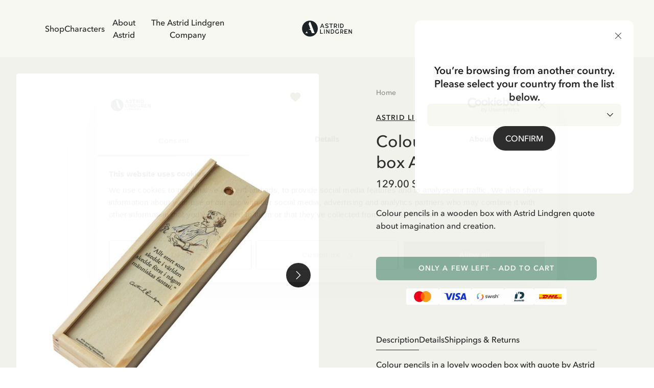

--- FILE ---
content_type: image/svg+xml
request_url: https://www.astridlindgren.com/flags/no.svg
body_size: 151
content:
<svg id="a50dadeb-b7ba-45c5-a231-0f68ba08e997" data-name="Layer 1" xmlns="http://www.w3.org/2000/svg" viewBox="0 0 512 335.45"><defs><style>.bcaedaf0-96d0-497d-ae83-56ed302f01d8{fill:#ff4b55;}.b021c5db-69ed-48ad-be39-7c4f6bb03ff0{fill:#f5f5f5;}.e2fde672-4dde-404b-9243-f1b153ff7cad{fill:#41479b;}</style></defs><path class="bcaedaf0-96d0-497d-ae83-56ed302f01d8" d="M503.17,335.45H8.83A8.83,8.83,0,0,1,0,326.62V8.83A8.83,8.83,0,0,1,8.83,0H503.17A8.83,8.83,0,0,1,512,8.83V326.62A8.83,8.83,0,0,1,503.17,335.45Z"/><polygon class="b021c5db-69ed-48ad-be39-7c4f6bb03ff0" points="512 123.59 229.52 123.59 229.52 0 141.24 0 141.24 123.59 0 123.59 0 211.86 141.24 211.86 141.24 335.45 229.52 335.45 229.52 211.86 512 211.86 512 123.59"/><polygon class="e2fde672-4dde-404b-9243-f1b153ff7cad" points="512 141.24 211.86 141.24 211.86 0 158.9 0 158.9 141.24 0 141.24 0 194.21 158.9 194.21 158.9 335.45 211.86 335.45 211.86 194.21 512 194.21 512 141.24"/></svg>

--- FILE ---
content_type: text/javascript
request_url: https://assets.astridlindgren.com/6b4a91eb68196334935efa7b1c8c99484a3e9360/build/manifest-E740E992.js
body_size: -37
content:
window.__remixManifest={"entry":{"module":"https://assets.astridlindgren.com/6b4a91eb68196334935efa7b1c8c99484a3e9360/build/entry.client-SUW7275V.js","imports":["https://assets.astridlindgren.com/6b4a91eb68196334935efa7b1c8c99484a3e9360/build/_shared/chunk-GVOGBWWQ.js","https://assets.astridlindgren.com/6b4a91eb68196334935efa7b1c8c99484a3e9360/build/_shared/chunk-KF3EEVMR.js","https://assets.astridlindgren.com/6b4a91eb68196334935efa7b1c8c99484a3e9360/build/_shared/chunk-GPIMB6VN.js","https://assets.astridlindgren.com/6b4a91eb68196334935efa7b1c8c99484a3e9360/build/_shared/chunk-KXTNYXA2.js","https://assets.astridlindgren.com/6b4a91eb68196334935efa7b1c8c99484a3e9360/build/_shared/chunk-Y66XUQL6.js"]},"routes":{"gears-robots-txt":{"id":"gears-robots-txt","parentId":"root","path":"/robots.txt","module":"https://assets.astridlindgren.com/6b4a91eb68196334935efa7b1c8c99484a3e9360/build/gears-robots-txt-2B2T3DPO.js","hasAction":false,"hasLoader":true,"hasCatchBoundary":false,"hasErrorBoundary":false},"gears-route-slash":{"id":"gears-route-slash","parentId":"root","path":"/","module":"https://assets.astridlindgren.com/6b4a91eb68196334935efa7b1c8c99484a3e9360/build/gears-route-wildcard-GZVAMUI5.js","imports":["https://assets.astridlindgren.com/6b4a91eb68196334935efa7b1c8c99484a3e9360/build/_shared/chunk-I4LWVHVX.js"],"hasAction":true,"hasLoader":true,"hasCatchBoundary":true,"hasErrorBoundary":false},"gears-route-wildcard":{"id":"gears-route-wildcard","parentId":"root","path":"*","module":"https://assets.astridlindgren.com/6b4a91eb68196334935efa7b1c8c99484a3e9360/build/gears-route-wildcard-GZVAMUI5.js","imports":["https://assets.astridlindgren.com/6b4a91eb68196334935efa7b1c8c99484a3e9360/build/_shared/chunk-I4LWVHVX.js"],"hasAction":true,"hasLoader":true,"hasCatchBoundary":true,"hasErrorBoundary":false},"gears-route-status":{"id":"gears-route-status","parentId":"root","path":"/status","module":"https://assets.astridlindgren.com/6b4a91eb68196334935efa7b1c8c99484a3e9360/build/gears-route-status-IURAYP7S.js","hasAction":false,"hasLoader":true,"hasCatchBoundary":false,"hasErrorBoundary":false},"gears-sitemap":{"id":"gears-sitemap","parentId":"root","path":"/sitemap/*","module":"https://assets.astridlindgren.com/6b4a91eb68196334935efa7b1c8c99484a3e9360/build/gears-sitemap-ZRDAUAEG.js","hasAction":false,"hasLoader":true,"hasCatchBoundary":false,"hasErrorBoundary":false},"gears-sitemap-index":{"id":"gears-sitemap-index","parentId":"root","path":"/sitemap.xml","module":"https://assets.astridlindgren.com/6b4a91eb68196334935efa7b1c8c99484a3e9360/build/gears-sitemap-index-RU3DMTFA.js","hasAction":false,"hasLoader":true,"hasCatchBoundary":false,"hasErrorBoundary":false},"root":{"id":"root","path":"","module":"https://assets.astridlindgren.com/6b4a91eb68196334935efa7b1c8c99484a3e9360/build/root-B6WA52XA.js","hasAction":false,"hasLoader":true,"hasCatchBoundary":false,"hasErrorBoundary":false}},"version":"e740e992","url":"https://assets.astridlindgren.com/6b4a91eb68196334935efa7b1c8c99484a3e9360/build/manifest-E740E992.js"};

--- FILE ---
content_type: image/svg+xml
request_url: https://a.storyblok.com/f/228119/181x150/9c843cf83d/bankid_logo.svg
body_size: 1234
content:
<?xml version="1.0" encoding="utf-8"?>
<!-- Generator: Adobe Illustrator 25.2.3, SVG Export Plug-In . SVG Version: 6.00 Build 0)  -->
<svg version="1.1" id="Lager_1" xmlns="http://www.w3.org/2000/svg" xmlns:xlink="http://www.w3.org/1999/xlink" x="0px" y="0px"
	 viewBox="0 0 619.2 513" style="enable-background:new 0 0 619.2 513;" xml:space="preserve">
<style type="text/css">
	.st0{fill:#193E4F;}
	.st1{fill:none;}
</style>
<g>
	<path class="st0" d="M251.3,263.4l13.2-83.2c-5.2,0-14.1,0-14.1,0c-6.6,0-15.1-3.7-17.6-10.5c-0.8-2.3-2.7-10.2,8.2-17.9
		c3.9-2.7,6.4-5.7,6.9-8c0.5-2.4-0.1-4.5-1.8-6.1c-2.4-2.3-7.1-3.6-13.1-3.6c-10.1,0-17.2,5.8-17.9,10c-0.5,3.1,1.9,5.6,4,7.2
		c6.3,4.7,7.8,11.5,3.9,17.9c-4,6.6-12.7,10.9-22,11c0,0-9.2,0-14.4,0c-1.2,8.1-20.8,132.3-22.3,142.1h77.8
		C242.8,318,246.4,294.5,251.3,263.4L251.3,263.4z"/>
	<g>
		<path class="st0" d="M160.1,351.1H192c13.6,0,16.9,6.9,15.9,13.2c-0.8,5.1-4.3,8.9-10.3,11.4c7.6,2.9,10.6,7.4,9.5,14.5
			c-1.4,8.9-9.1,15.5-19.2,15.5h-36.3L160.1,351.1z M181.2,373.7c6.2,0,9.1-3.3,9.7-7.2c0.6-4.2-1.3-7.1-7.5-7.1h-5.5l-2.2,14.3
			H181.2z M177.8,397.2c6.4,0,10.1-2.6,11-7.9c0.7-4.6-1.9-7.3-8.1-7.3h-6.2l-2.4,15.3H177.8z"/>
		<path class="st0" d="M251.8,406.1c-8.3,0.6-12.3-0.3-14.3-3.9c-4.4,2.7-9.3,4.1-14.5,4.1c-9.4,0-12.7-4.9-11.8-10.3
			c0.4-2.6,1.9-5.1,4.3-7.2c5.2-4.5,18-5.1,23-8.5c0.4-3.8-1.1-5.2-5.8-5.2c-5.5,0-10.1,1.8-18,7.2l1.9-12.4
			c6.8-4.9,13.4-7.2,21-7.2c9.7,0,18.3,4,16.7,14.6l-1.9,12c-0.7,4.2-0.5,5.5,4.2,5.6L251.8,406.1z M237.4,387.2
			c-4.4,2.8-12.6,2.3-13.5,8.1c-0.4,2.7,1.3,4.7,4,4.7c2.6,0,5.8-1.1,8.4-2.9c-0.2-1-0.1-2,0.2-3.9L237.4,387.2z"/>
		<path class="st0" d="M267.3,363.4h16.6l-0.9,5.5c5.3-4.5,9.3-6.2,14.5-6.2c9.3,0,13.6,5.7,12.1,15l-4.3,27.9h-16.6l3.6-23.1
			c0.7-4.2-0.6-6.2-3.8-6.2c-2.6,0-5,1.4-7.3,4.5l-3.8,24.7h-16.6L267.3,363.4z"/>
		<path class="st0" d="M322.6,351.1h16.6l-4.2,26.8l15.9-14.5h20.5l-20.4,18l16.4,24.2h-20.9L333.9,386h-0.2l-3,19.5h-16.6
			L322.6,351.1z"/>
	</g>
	<path class="st0" d="M381.3,351.1h19.1l-8.4,54.5h-19.1L381.3,351.1z"/>
	<path class="st0" d="M409.7,351.1H437c21.1,0,27.2,15.3,25.2,28c-1.9,12.4-11.7,26.5-30.2,26.5h-30.8L409.7,351.1z M427.4,392.6
		c9.3,0,14.4-4.6,15.9-14.3c1.1-7.2-1.1-14.3-11.4-14.3h-5.1l-4.4,28.6H427.4z"/>
	<path class="st0" d="M355.9,107.5h-79.5l-10.6,67.3l13.5,0c7.4,0,14.4-3.4,17.4-8.3c1-1.6,1.4-3,1.4-4.3c0-2.8-1.9-4.9-3.8-6.3
		c-5.2-3.9-6.3-8-6.3-10.9c0-0.6,0-1.1,0.1-1.6c1.1-7.1,10.7-14.8,23.4-14.8c7.6,0,13.4,1.8,16.9,5.1c3.1,2.9,4.3,7,3.4,11.3
		c-1.1,5.1-6.2,9.3-9.1,11.4c-7.7,5.4-6.7,10.1-6.2,11.5c1.6,4.2,7.7,6.9,12.4,6.9h20.6c0,0,0,0,0,0.1c28,0.2,43,13.1,38.3,43.1
		c-4.4,27.9-25.8,39.9-51.3,40.1l-10.1,64.4h14.9c62.9,0,114.3-40.4,124.4-104.2C478.2,139.1,427.9,107.5,355.9,107.5z"/>
</g>
<rect class="st1" width="619.2" height="513"/>
</svg>
